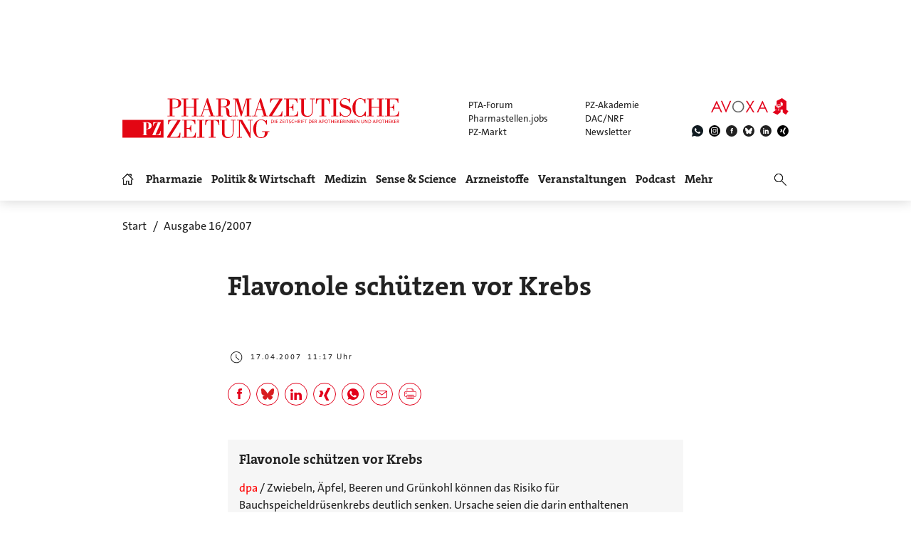

--- FILE ---
content_type: image/svg+xml
request_url: https://www.pharmazeutische-zeitung.de/fileadmin/img/icons_black/search.svg
body_size: 1635
content:
<?xml version="1.0" encoding="UTF-8"?>
<svg xmlns="http://www.w3.org/2000/svg" xmlns:xlink="http://www.w3.org/1999/xlink" width="24px" height="24px" viewBox="0 0 24 24" version="1.1">
  <!-- Generator: sketchtool 50.2 (55047) - http://www.bohemiancoding.com/sketch -->
  <title>5A93C6D9-584C-4FE3-B8FC-76809D3FE59C</title>
  <desc>Created with sketchtool.</desc>
  <defs>
    <path d="M14.6530405,13.9943785 L20.8635837,20.2049089 C21.0454721,20.386797 21.0454721,20.6816959 20.8635837,20.8635839 C20.6816952,21.045472 20.3867957,21.045472 20.2049073,20.8635839 L13.9943615,14.6530509 C11.6155304,16.6955241 8.02713807,16.589899 5.77341018,14.3361758 C3.40886327,11.9716337 3.40886327,8.13794857 5.77341018,5.77340653 C8.13795708,3.40886449 11.9716501,3.40886449 14.336197,5.77340653 L14.0068588,6.10274404 L14.336197,5.77340653 C16.5899368,8.02714167 16.6955513,11.6155526 14.6530405,13.9943785 Z M13.6775206,6.43208154 C11.6767506,4.43131567 8.43285653,4.43131567 6.43208654,6.43208154 C4.43131655,8.43284742 4.43131655,11.6767349 6.43208654,13.6775007 C8.43285653,15.6782666 11.6767506,15.6782666 13.6775206,13.6775007 C15.6782906,11.6767349 15.6782906,8.43284742 13.6775206,6.43208154 L14.0068588,6.10274404 L13.6775206,6.43208154 Z" id="path-1"></path>
  </defs>
  <g id="Symbols" stroke="none" stroke-width="1" fill="none" fill-rule="evenodd">
    <g id="atoms/icons/black/search">
      <mask id="mask-2" fill="white">
        <use xlink:href="#path-1"></use>
      </mask>
      <use id="Mask" fill="#000000" fill-rule="nonzero" xlink:href="#path-1"></use>
      <g id="atoms/colors/solid/black" mask="url(#mask-2)" fill="#222222">
        <rect id="Rectangle" x="0" y="0" width="24" height="24"></rect>
      </g>
    </g>
  </g>
</svg>
